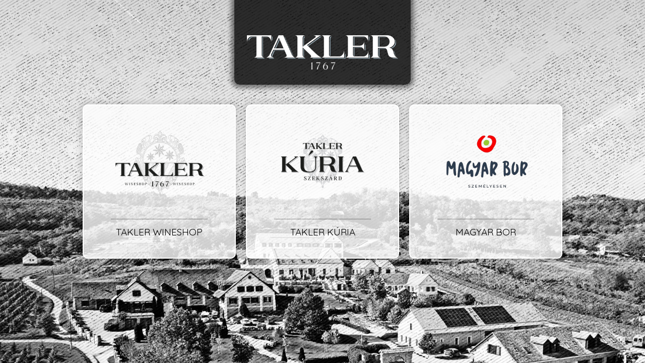

--- FILE ---
content_type: text/html
request_url: https://www.takler.com/about-us/31/tortenet
body_size: 1487
content:
<!DOCTYPE html>
<html lang="hu">
<head>
<title>takler.com</title>
		<meta name="viewport" content="width=device-width, maximum-scale=1.0, minimum-scale=1.0, initial-scale=1.0, user-scalable=no" />
		<meta http-equiv="Content-Type" content="text/html; charset=UTF-8" />
		<meta name="keywords" content="" />
		<meta name="description" content="" />
		<meta name="author" content="" />
		<meta name="generator" content="" />
		<base href="https://www.takler.com/takler2/" target="_self" />
    <link rel="stylesheet" type="text/css" href="borito2.css" />
    
	</head>
	
	<body>
    </body>

    
    <div class="logo"><img src="borito/takler_logo_ff.png"></div>
    <div class="valaszto_keret">
    
    <ul>
        
        <li>
            <a href="https://wineshop.takler.com/">
                <div class="valaszto_kep"><img src="borito/takler_wineshop.png"></div>
                <div class="valaszto_text">Takler WineShop</div>
            </a>
        </li>
        <li>
            <a href="https://www.taklerkuria.hu/">
                <div class="valaszto_kep"><img src="borito/takler_kuria.png"></div>
                <div class="valaszto_text">Takler Kúria</div>
            </a>
        </li>
		
		 <li>
            <a href="https://bor.hu/">
                <div class="valaszto_kep"><img src="borito/magyarbor.png"></div>
                <div class="valaszto_text">Magyar Bor</div>
            </a>
        </li>
		
		
    </ul>
    
    </div>
    
    
    

--- FILE ---
content_type: text/css
request_url: https://www.takler.com/takler2/borito2.css
body_size: 2895
content:
@import url('https://fonts.googleapis.com/css2?family=Crete+Round&family=Quicksand&display=swap');

body {
	margin: 0; padding:0;
	font-size:19px;
	font-family: 'Quicksand', sans-serif;
	color: #666;
    width: 100%;
    height: 100vh;
    display: block;
    background-image: url("borito/hatter_05.jpg");
    background-repeat:no-repeat;
    background-size: 100% auto;
    
}

.valaszto_keret {
    width: 100%;
    height:100%;
    display: flex;
    align-items: center;
   
}

.valaszto_keret ul {
    list-style: none;
    padding: 0;
    width: 100%;
    display: flex;
    justify-content: center;
    align-items: stretch;
    text-transform: uppercase;

}
.valaszto_keret ul li {
    
    width: 300px;
    min-height: 300px;
    margin: 10px;
    text-align: center;
    background-color:rgba(255,255,255,0.8);   
    border-radius: 10px;
    box-shadow: 0px 0px 10px 6px rgba(0, 0, 0, 0.1);
    transition: 0.5s;
    border: solid 2px #fff;
}

.valaszto_keret ul li:hover {
   background-color:rgba(255,255,255,1); 
   transform: scale(1.1);
    box-shadow: 0px 0px 10px 6px rgba(255, 255, 255, 0.4);

}

.valaszto_keret ul li a  {
    color:#000;
    font-size: 100%;
    text-decoration: none;
    line-height: 22px;
    display: block;
    padding: 30px;
    
}

.valaszto_keret ul li img {
    width: 80%;
    height: auto;
    border-bottom: solid 1px rgba(0,0,0,0.4);
    padding-bottom: 20px;
    
}



.valaszto_keret ul li a .valaszto_text  {
    text-decoration:none !important;
    padding: 10px;

    
}

.logo {
    display: flex;
    justify-content: center;
    
    position: fixed;
    top:0;
    left:0;
    width: 100%;
 
}

.logo img {
    width: 300px;
    height: auto;
    background-color:rgba(0,0,0,0.8);
    padding: 70px 25px 30px 25px;
       
    border-radius: 0 0 10px 10px;
    box-shadow: 0px 0px 10px 6px rgba(0, 0, 0, 0.5);
    
}





@media(max-width:800px){
    
    .logo {position:relative;}
    
    .logo img {width: calc(100% - 100px);border-radius: 0;padding: 50px !important; float: left;}
    body {background: none;}
    
    
    
.valaszto_keret {
    width: 100%;
    height:100%;
    display:block;
    float: left;
    padding: 0;
    margin: 0;
    
}
    
.valaszto_keret ul li a  {
    font-size: 170%;
    padding: 30px 10px;
    line-height: 40px;
 
}
    
.valaszto_keret ul li {
    
    width: 100%;
    margin: 0;
    text-align: center;
    background-color:rgba(255,255,255,0.8);   
    border-radius: 0px;
    box-shadow: 0;
    transition: none;
    border-bottom: solid 1px #000;
    
   

}
    

    
    .valaszto_keret ul {
    list-style: none;
    padding: 0;
    margin: 0;
    width: 100%;
    display:block;
    float: left;
        overflow:hidden;
    

}
    
    
    .valaszto_keret ul li:hover {
   background-color:rgba(255,255,255,1); 
   transform: none;
}
    
}


/* RESPONZIV ATALAKITAS EDDIG */